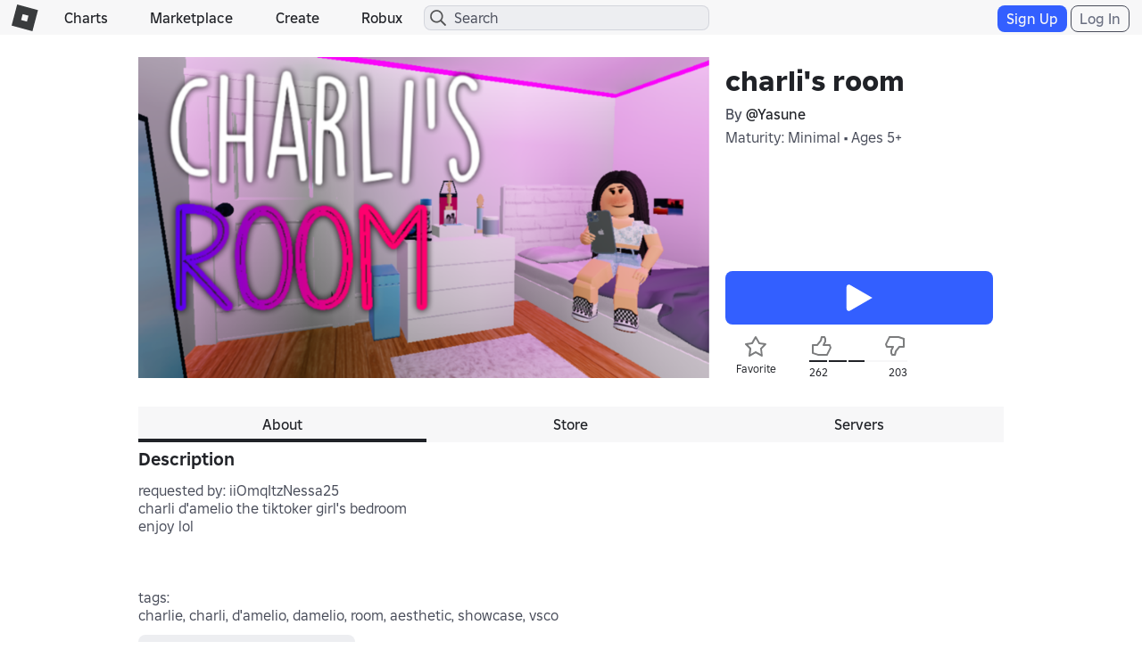

--- FILE ---
content_type: text/html; charset=utf-8
request_url: https://www.roblox.com/games/votingservice/4904724867
body_size: 334
content:

    <li id="voting-section"
        class="voting-panel body"
        data-target-id="4904724867"
        data-total-up-votes="262"
        data-total-down-votes="203"
        data-vote-modal=""
        data-user-authenticated="false"
        data-vote-url="https://apis.roblox.com/voting-api/vote/asset/4904724867?vote="
        data-register-url=""
        data-account-page-url="">
        <div class="spinner spinner-sm loading"></div>
            <div class="vote-summary">
                <div class="voting-details">
                    <div class="users-vote ">

                        <div class="upvote">
                            <span class="icon-like "></span>
                        </div>

                        <div class="vote-details">
                            <div class="vote-container">
                                <div class="vote-background"></div>
                                <div class="vote-percentage"></div>
                                <div class="vote-mask">
                                    <div class="segment seg-1"></div>
                                    <div class="segment seg-2"></div>
                                    <div class="segment seg-3"></div>
                                    <div class="segment seg-4"></div>
                                </div>
                            </div>

                            <div class="vote-numbers">
                                <div class="count-left">
                                    <span id="vote-up-text" title="262" class="vote-text">262</span>
                                </div>
                                <div class="count-right">
                                    <span id="vote-down-text" title="203" class="vote-text">203</span>

                                    </div>
                            </div>
                        </div>

                        <div class="downvote">
                            <span class="icon-dislike "></span>
                        </div>

                    </div>
                </div>

            </div>
    </li>


--- FILE ---
content_type: application/javascript
request_url: https://js.rbxcdn.com/32f0e7fd4a6d70f26d69a7929ec21eecabbef3ab3544768be8ad945ec6705d0a.js
body_size: 9189
content:
var Roblox = Roblox || {};
Roblox.LangDynamic = Roblox.LangDynamic || {};
Roblox.LangDynamic["Feature.Parents"] = {"Description.ParentAccountSetupEmailSubject":"Your child needs your permission on Roblox","Description.ParentAccountSetupEmailTopBodyText":"Your child, {childUsername}, needs your permission to unlock their Roblox account. To help them, you’ll need a Roblox account with parent privileges.","Label.ParentAccountSetupEmailSignupButton":"Create Account","Label.ParentAccountSetupEmailSigninButton":"Use Existing Account","Description.ParentAccountSetupEmailFooterText":"Please do not reply to this message as the response will not be delivered to the originator.","Description.ParentAccountSetupEmailLinksV2":"{aTagWithHref}{learnMorePageLink}{hrefEnd}Learn More{htmlCloseAHref} | {aTagWithHref}{accountSafetyPageLink}{hrefEnd}Account Safety{htmlCloseAHref} | {aTagWithHref}{supportPageLink}{hrefEnd}Support{htmlCloseAHref}","Title.ParentPermission":"Parent Permission Needed","Action.GetStarted":"Get Started","Title.EnterParentEmail":"Enter Parent Email","Description.EnterParentEmailV2":"This email address will be associated with your account on Roblox. To learn more about our data practices, please see our {linkStart}Privacy Policy{linkEnd}.","Label.Email":"email","Title.Thanks":"Thanks!","Description.EmailSent":"We’ve sent an email to {parentEmail} with next steps","Message.InvalidEmail":"Invalid email address","Title.WaitingParentPermission":"Waiting for Parent Permission","Action.SendAnotherEmail":"Send Another Email","Titile.CantLinkAccount":"Can’t Link Account","Description.CantLinkAccountCurrentChild":"We can’t link your account to another child account. To complete your child’s request, enter a different parent email on your child’s device.","Title.CantLinkAccount":"Can’t Link Account","Message.EmailIneligible":"This email isn’t eligible. To request parent permission on Roblox, use a different email.","Message.ExistAccountWithEmail":"Your parent already has an account for approving requests. Enter your parent’s email, instead.","Message.SomethingWentWrong":"Something went wrong","Title.AreYouSure":"Are You Sure?","Title.LogOut":"Log Out","Description.LogOut":"To link an existing account, log out of your current session and log back in.","Title.RequestExpired":"Request expired","Description.RequestExpired":"Open Roblox on your child’s device and re-enter your email to start again","Title.NoAccountCreation":"Can’t Create Account","Description.GuardianRequirement":"You must be a parent or legal guardian in order to manage a child’s account","Title.EmailMismatch":"Email Mismatch","Description.EmailMismatch":"The email address on file does not match this account. Please sign in with the account matching the email entered on the child device.","Title.IneligibleAccount":"Account Not Eligible","Description.ExitEnterEmail":"If you do not enter an email, your child's account will remain locked. ","Action.EnterEmail":"Enter Email","Title.VerifyEmail":"Verify Your Email","Description.VerifyEmail":"First verify your email address on Roblox in Settings > Account Info. Then you can return to the link in your email and approve your child’s request.","Title.AddEmail":"Add Your Email","Description.AddEmail":"First add your email address on Roblox in Settings > Account Info. Then you can return to the link in your email and approve your child’s request.","Title.DifferentEmail":"Email Already In Use","Description.DifferentEmail":"This email already belongs to a parent account. In your email inbox, open the permission request again and select Use Existing Account.","Description.ChildHasMaxLinks":"We can’t link your account to this child account. To complete your child’s request, use a parent account that’s already linked.","Title.SomethingWentWrong":"Something Went Wrong","Description.RestartSession":"To restart the process and complete your child’s request, re-enter your email on your child’s device. ","Title.AllSet":"You’re all set","Description.AllSet":"You’ve already responded to this request","Title.ExitMessage":"Continue or Exit","Message.ExitMessage":"Continue to complete your child's request","Action.ExitSetup":"Exit Setup","Title.LinkToChild":"Link to Your Child’s Account","Description.LinToChild":"You can approve certain actions for your child after linking your accounts","Description.AutoUnlink":"Once your child reaches the age of majority, your accounts will automatically unlink. ","Description.UserAgreementExplanation":"By selecting “Agree,” you represent that you are this child’s parent or legal guardian and agree to receive communications regarding their account. You also agree on behalf of your child to the {tosLinkStart}Terms of Use{tosLinkEnd}, including the arbitration clause, and acknowledge the {PPLinkStart}Privacy Policy{PPLinkEnd}.","Action.LinkAccount":"Link Account","Message.LinkExitWarning":"You won’t be able to access parental controls and insights about your child if you don’t link accounts","Heading.ApproveChildRequest":"Approve Your Child’s Request","Description.ChargebackConsent":"Your child’s account was locked due to unauthorized charges.{breakLine}As a parent, you can now give your child permission to unlock their account. ","Message.ExitChargebackConsent":"Your child won’t be able to use Roblox while their account is locked","Action.ApproveRequest":"Approve Request","Action.DoNotApprove":"Don’t Approve","Title.RequestApproved":"Request Approved","Message.ChildCanUnlock":"Your child can now unlock their account from their own device ","Description.ParentAccountSetupEmailBottomBodyTextV2":"{htmlBoldOpen}What is a Roblox account with parent privileges?{htmlBoldClose}{lineBreak}{lineBreak}With parent privileges, you can approve certain actions for your child on Roblox. You can also explore Roblox as an avatar on your own, or with your child.{lineBreak}{lineBreak}{htmlBoldOpen}What if I already have a Roblox account?{htmlBoldClose}{lineBreak}{lineBreak}If you already have a Roblox account, you can link it to your child's account and add parent privileges.{lineBreak}{lineBreak}{htmlBoldOpen}Why do I need an account with parental privileges?{htmlBoldClose}{lineBreak}{lineBreak}Generally, we don’t require children on Roblox to link to an account with parent privileges. However, there are certain situations where children may need permission from a parent, such as unlocking their account.{lineBreak}{lineBreak}{htmlBoldOpen}What do I need to get started?{htmlBoldClose}{lineBreak}{lineBreak}Creating an account with parent privileges only takes a few minutes. You’ll be asked to enter your birthday, verify your age using a government-issued ID, and link to your child’s Roblox account.{lineBreak}{lineBreak}If you create a new account through this process, you'll only be able to sign into this account in a browser for now.","Title.SignInError":"Trouble Signing In","Title.IDVRequired":"Verified ID Required","Description.IDVRequired":"Your Roblox account doesn’t have parent privileges yet. To complete your child’s request later, click “Use existing account” in the email in your inbox.","Title.UserDeleted":"Can't Provide Permission","Description.UserDeleted":"This child account no longer exists.","Description.LogOutSignup":"To create a new account, first log out of your current session.","Action.ContinueSetup":"Continue Setup","Action.ReviewRequest":"Review Request","Description.ParentPermissionV2":"Certain actions on Roblox require a parent or guardian’s permission.{lineBreak}To help your child, you’ll need a Roblox account with parent privileges. You’ll be asked to provide your email, verify you’re an adult, and link to your child’s account.","Description.WaitingParentPermissionV2":"Check your email to help unlock your child’s account.{lineBreak}After providing permission, refresh this screen to return to your child's Roblox account.","Action.Exit":"Exit","Description.GraduationEmailSubject":"Your child is no longer linked to your Roblox account","Description.GraduationEmailTopBodyText":"Your account is unlinked from {childUsername}","Description.GraduationEmailBottomBodyText":"Now that your child is over the age of 18, their Roblox account is no longer linked to yours. Going forward, you won’t be able to provide parent permission for certain actions.{lineBreak}{lineBreak}No further action is needed. This change does not impact other children who may be linked to your Roblox account.{lineBreak}{lineBreak}If your payment method is still associated with your child’s Roblox account, you may want to discuss how it can be used.{lineBreak}{lineBreak}You can {aTagWithHref}{settingsPageLink}{hrefEnd}manage your Roblox account{htmlCloseAHref} anytime. If you have any questions, visit our {aTagWithHref}{helpCenterLink}{hrefEnd}Help Center{htmlCloseAHref} or contact {aTagWithHref}{supportPageLink}{hrefEnd}Customer Support{htmlCloseAHref}.","Description.GraduationApproachingEmailSubject":"Important update to your parent account on Roblox","Description.GraduationApproachingEmailTopBodyText":"Your account will unlink from {childUsername} soon","Description.GraduationEmailFooter":"Please do not reply to this message as it will not be delivered to the originator.","Description.GraduationEmailFooterLinks":"{aTagWithHref}{learnMorePageLink}{hrefEnd}Learn More{htmlCloseAHref} | {aTagWithHref}{accountSafetyPageLink}{hrefEnd}Account Safety{htmlCloseAHref} | {aTagWithHref}{supportPageLink}{hrefEnd}Support{htmlCloseAHref}","Description.GraduationApproachingMessageSubjectSingular":"Your account will unlink from your parent soon","Description.GraduationApproachingMessageSubjectPlural":"Your account will unlink from your parents soon","Description.GraduationApproachingMessageBodySingular":"Your account will automatically unlink from your parent when you turn 18, starting {graduationDate}. This means they’ll no longer be able to provide parent permission for certain actions.{lineBreak}{lineBreak}If the age on your account is inaccurate, please update your age in {htmlBoldOpen}Settings > Account Info{htmlBoldClose}. Otherwise, no further action is required.{lineBreak}{lineBreak}We’ve also sent your parent an email letting them know about this change.{lineBreak}{lineBreak}By continuing to use Roblox after you turn 18, you are agreeing to the Roblox {aTagWithHref}{termsOfUseLink}{hrefEnd}Terms of Use{htmlCloseAHref}, including the arbitration clause, and acknowledging the Privacy Policy on your own behalf.{lineBreak}{lineBreak}{htmlBoldOpen}Frequently Asked Questions{htmlBoldClose}{lineBreak}{lineBreak}{htmlBoldOpen}What will happen to my parent's account?{htmlBoldClose}{htmlListOpen}Your parent will still be able to use Roblox, even if your accounts are not linked.{htmlListClose}{htmlBoldOpen}Can we keep our accounts linked?{htmlBoldClose}{htmlListOpen}No. When any Roblox user turns 18 they are no longer required to get parent permission for certain actions.{htmlListClose}{htmlBoldOpen}{lineBreak}If you have any questions, visit our {aTagWithHref}{helpCenterLink}{hrefEnd}Help Center{htmlCloseAHref} or contact {aTagWithHref}{supportPageLink}{hrefEnd}Customer Support{htmlCloseAHref}.","Description.GraduationApproachingMessageBodyPlural":"Your account will automatically unlink from your parents when you turn 18, starting {graduationDate}. This means they’ll no longer be able to provide parent permission for certain actions.{lineBreak}{lineBreak}If the age on your account is inaccurate, please update your age in {htmlBoldOpen}Settings > Account Info{htmlBoldClose}. Otherwise, no further action is required.{lineBreak}{lineBreak}We’ve also sent your parents an email letting them know about this change.{lineBreak}{lineBreak}By continuing to use Roblox after you turn 18, you are agreeing to the Roblox {aTagWithHref}{termsOfUseLink}{hrefEnd}Terms of Use{htmlCloseAHref}, including the arbitration clause, and acknowledging the Privacy Policy on your own behalf.{lineBreak}{lineBreak}{htmlBoldOpen}Frequently Asked Questions{htmlBoldClose}{lineBreak}{lineBreak}{htmlBoldOpen}What will happen to my parent's account?{htmlBoldClose}{htmlListOpen}Your parent will still be able to use Roblox, even if your accounts are not linked.{htmlListClose}{htmlBoldOpen}Can we keep our accounts linked?{htmlBoldClose}{htmlListOpen}No. When any Roblox user turns 18 they are no longer required to get parent permission for certain actions.{htmlListClose}{htmlBoldOpen}{lineBreak}If you have any questions, visit our {aTagWithHref}{helpCenterLink}{hrefEnd}Help Center{htmlCloseAHref} or contact {aTagWithHref}{supportPageLink}{hrefEnd}Customer Support{htmlCloseAHref}.","Description.GraduationMessageSubjectSingular":"Your account will unlink from your parent today","Description.GraduationMessageSubjectPlural":"Your account will unlink from your parents today","Description.GraduationMessageBodySingular":"Now that you’re over the age of 18, your Roblox account is no longer linked to your parent. This means they aren’t able to provide parent permission for certain actions.{lineBreak}{lineBreak}By continuing to use Roblox after you turn 18, you are agreeing to the Roblox {aTagWithHref}{termsOfUseLink}{hrefEnd}Terms of Use{htmlCloseAHref}, including the arbitration clause, and acknowledging the Privacy Policy on your own behalf.{lineBreak}{lineBreak}If you have any questions, visit our {aTagWithHref}{helpCenterLink}{hrefEnd}Help Center{htmlCloseAHref} or contact {aTagWithHref}{supportPageLink}{hrefEnd}Customer Support{htmlCloseAHref}.","Description.GraduationMessageBodyPlural":"Now that you’re over the age of 18, your Roblox account is no longer linked to your parents. This means they aren’t able to provide parent permission for certain actions.{lineBreak}{lineBreak}By continuing to use Roblox after you turn 18, you are agreeing to the Roblox {aTagWithHref}{termsOfUseLink}{hrefEnd}Terms of Use{htmlCloseAHref}, including the arbitration clause, and acknowledging the Privacy Policy on your own behalf.{lineBreak}{lineBreak}If you have any questions, visit our {aTagWithHref}{helpCenterLink}{hrefEnd}Help Center{htmlCloseAHref} or contact {aTagWithHref}{supportPageLink}{hrefEnd}Customer Support{htmlCloseAHref}.","Title.DifferentEmailMidFlow":"Email Already In Use","Description.DifferentEmailMidFlow":"This email already belongs to a parent account. To complete your child's request, enter a different parent email on your child's device.","Description.GraduationEmailBottomBodyTextV2":"Now that your child is over the age of 18, their Roblox account is no longer linked to yours. Going forward, you won’t be able to provide parent permission for certain actions.{lineBreak}{lineBreak}No further action is needed. This change does not impact other children who may be linked to your Roblox account.{lineBreak}{lineBreak}If your payment method is still associated with your child’s Roblox account, you may want to discuss how it can be used.{lineBreak}{lineBreak}You can {aTagWithHref}{settingsPageLink}{hrefEnd}manage your Roblox account{htmlCloseAHref} anytime. If you have any questions, contact {aTagWithHref}{supportPageLink}{hrefEnd}Roblox Support{htmlCloseAHref}.","Description.GraduationApproachingEmailBottomBodyTextV2":"After your child turns 18, they'll no longer need your permission for certain actions on Roblox. Your accounts will automatically unlink, starting {graduationDate}.{lineBreak}{lineBreak}If the birth date on your child’s account is incorrect, please {aTagWithHref}{supportPageLink}{hrefEnd}contact Roblox Support{htmlCloseAHref} to update it. Your child can also update their birth date from their {aTagWithHref}{ageChangeHelpLink}{hrefEnd}Roblox settings{htmlCloseAHref}. Otherwise, no further action is required. This change will not impact other children who may be linked to your Roblox account.{lineBreak}{lineBreak}{htmlBoldOpen}Frequently Asked Questions{htmlBoldClose}{lineBreak}{lineBreak}{htmlBoldOpen}What will happen to my account?{htmlBoldClose}{htmlListOpen}You’ll still be able to use Roblox, even if there are no children linked to your account. You can {aTagWithHref}{settingsPageLink}{hrefEnd}manage your Roblox account{htmlCloseAHref} anytime.{htmlListClose}{htmlBoldOpen}Can we keep our accounts linked?{htmlBoldClose}{htmlListOpen}No. When any Roblox user turns 18 they are no longer required to get parent permission for certain actions.{lineBreak}If you have any questions, contact {aTagWithHref}{supportPageLink}{hrefEnd}Roblox Support{htmlCloseAHref}.","Description.GraduationMessageBodySingularV2":"Now that you’re over the age of 18, your Roblox account is no longer linked to your parent. This means they aren’t able to provide parent permission for certain actions.{lineBreak}{lineBreak}By continuing to use Roblox after you turn 18, you are agreeing to the Roblox {aTagWithHref}{termsOfUseLink}{hrefEnd}Terms of Use{htmlCloseAHref}, including the arbitration clause, and acknowledging the Privacy Policy on your own behalf.{lineBreak}{lineBreak}If you have any questions, contact {aTagWithHref}{supportPageLink}{hrefEnd}Roblox Support{htmlCloseAHref}.","Description.GraduationMessageBodyPluralV2":"Now that you’re over the age of 18, your Roblox account is no longer linked to your parents. This means they aren’t able to provide parent permission for certain actions.{lineBreak}{lineBreak}By continuing to use Roblox after you turn 18, you are agreeing to the Roblox {aTagWithHref}{termsOfUseLink}{hrefEnd}Terms of Use{htmlCloseAHref}, including the arbitration clause, and acknowledging the Privacy Policy on your own behalf.{lineBreak}{lineBreak}If you have any questions, contact {aTagWithHref}{supportPageLink}{hrefEnd}Roblox Support{htmlCloseAHref}.","Description.GraduationApproachingMessageBodySingularV2":"Your account will automatically unlink from your parent when you turn 18, starting {graduationDate}. This means they’ll no longer be able to provide parent permission for certain actions.{lineBreak}{lineBreak}If the age on your account is inaccurate, please update your age in {htmlBoldOpen}Settings > Account Info{htmlBoldClose}. Otherwise, no further action is required.{lineBreak}{lineBreak}We’ve also sent your parent an email letting them know about this change.{lineBreak}{lineBreak}By continuing to use Roblox after you turn 18, you are agreeing to the Roblox {aTagWithHref}{termsOfUseLink}{hrefEnd}Terms of Use{htmlCloseAHref}, including the arbitration clause, and acknowledging the Privacy Policy on your own behalf.{lineBreak}{lineBreak}{htmlBoldOpen}Frequently Asked Questions{htmlBoldClose}{lineBreak}{lineBreak}{htmlBoldOpen}What will happen to my parent's account?{htmlBoldClose}{htmlListOpen}Your parent will still be able to use Roblox, even if your accounts are not linked.{htmlListClose}{htmlBoldOpen}Can we keep our accounts linked?{htmlBoldClose}{htmlListOpen}No. When any Roblox user turns 18 they are no longer required to get parent permission for certain actions.{htmlListClose}{htmlBoldOpen}{lineBreak}If you have any questions, contact {aTagWithHref}{supportPageLink}{hrefEnd}Roblox Support{htmlCloseAHref}.","Description.GraduationApproachingMessageBodyPluralV2":"Your account will automatically unlink from your parents when you turn 18, starting {graduationDate}. This means they’ll no longer be able to provide parent permission for certain actions.{lineBreak}{lineBreak}If the age on your account is inaccurate, please update your age in {htmlBoldOpen}Settings > Account Info{htmlBoldClose}. Otherwise, no further action is required.{lineBreak}{lineBreak}We’ve also sent your parents an email letting them know about this change.{lineBreak}{lineBreak}By continuing to use Roblox after you turn 18, you are agreeing to the Roblox {aTagWithHref}{termsOfUseLink}{hrefEnd}Terms of Use{htmlCloseAHref}, including the arbitration clause, and acknowledging the Privacy Policy on your own behalf.{lineBreak}{lineBreak}{htmlBoldOpen}Frequently Asked Questions{htmlBoldClose}{lineBreak}{lineBreak}{htmlBoldOpen}What will happen to my parent's account?{htmlBoldClose}{htmlListOpen}Your parent will still be able to use Roblox, even if your accounts are not linked.{htmlListClose}{htmlBoldOpen}Can we keep our accounts linked?{htmlBoldClose}{htmlListOpen}No. When any Roblox user turns 18 they are no longer required to get parent permission for certain actions.{htmlListClose}{htmlBoldOpen}{lineBreak}If you have any questions, contact {aTagWithHref}{supportPageLink}{hrefEnd}Roblox Support{htmlCloseAHref}.","Title.ProcessingVerification":"Processing Verification","Description.ProcessingVerification":"We are processing your ID verification. Please do not close this window until the verification process is complete.","Label.PleaseDoNotClose":"Please do not close this window until the verification process is complete.","Action.RestartSession":"Restart Session","Message.TooManyAttempts":"Too many attempts. Try again later.","Description.SaveCreditCardConsent":"Your child needs your permission to save payment methods to their account. A saved payment method can be used for purchases on Roblox, including subscriptions. {breakLine}As a parent, you’ll receive an email notification for every purchase. You can also remove payment methods anytime. {linkStart}Learn more{linkEnd}\n","Message.SaveCreditCardSuccess":"When your child purchases a subscription on Roblox, you can manually save a payment method to their Roblox account for future use. ","Description.ParentAccountSetupEmailBottomBodyTextSavePaymentMethods":"{htmlBoldOpen}More about your child’s request{htmlBoldClose}{lineBreak}{lineBreak}{htmlItalicsOpen}Is parent permission required for every purchase?{htmlItalicsClose}{lineBreak}{lineBreak}We don’t require parent permission for individual purchases, but you should receive a receipt after each purchase is completed. If your child is under 13, you can help manage their overall spending by turning on Monthly Spend Restrictions in their account settings.{lineBreak}{lineBreak}{htmlItalicsOpen}How do I delete a payment method from my child’s account?{htmlItalicsClose}{lineBreak}{lineBreak}To delete a saved payment method, go to the Payment Methods page in your child’s Roblox settings. Removing all saved payment methods will revoke permission to save new payment methods from your child’s account.{lineBreak}{lineBreak}{htmlItalicsOpen}What happens if I do not approve this request?{htmlItalicsClose}{lineBreak}{lineBreak}Your child won’t have payment methods saved to their Roblox account, and will not be able to purchase subscriptions within experiences. However, your child will still be able to make purchases (which don’t require parent permission) by entering payment information, or authenticating App Store payment credentials at checkout.{lineBreak}{lineBreak}{htmlBoldOpen}About parent privileges on Roblox{htmlBoldClose}{lineBreak}{lineBreak}Generally, we don’t require children on Roblox to link to an account with parent privileges. However, there are certain situations where children may need permission from a parent, such as unlocking their account or saving payment methods.{lineBreak}{lineBreak}Creating an account with parent privileges only takes a few minutes. You’ll be asked to enter your birthday, verify your age using a government-issued ID, and link to your child’s Roblox account. After that, you’ll be able to approve certain actions for your child on Roblox. You can also explore Roblox as an avatar on your own, or with your child.{lineBreak}{lineBreak}If you already have your own Roblox account, you can link it to your child’s account and add parent privileges.","Description.ParentAccountSetupEmailTopBodyTextSavePaymentMethods":"Your child, {childUsername}, would like to save payment methods to their Roblox account. A saved payment method can be used for all future purchases on Roblox.{lineBreak}{lineBreak}To approve your child’s request, you’ll first need a Roblox account with parent privileges.","Message.ExitSavePaymentMethodsConsent":"Your child won't be able to save a payment method","Description.AboutParentPrivileges":"{htmlBoldOpen}About parent privileges on Roblox{htmlBoldClose}{lineBreak}{lineBreak}Creating an account with parent privileges only takes a few minutes. You’ll be asked to enter your birthday, verify your age using a government-issued ID, and link to your child’s Roblox account. After that, you’ll be able to approve certain actions for your child on Roblox. You can also explore Roblox as an avatar on your own, or with your child.{lineBreak}{lineBreak}If you already have your own Roblox account, you can link it to your child’s account and add parent privileges.","Description.MoreAboutUpdateBirthdate":"Your child needs a parent or guardian's permission to update the birthday on their Roblox account.{lineBreak}{lineBreak}We take your child's privacy seriously. Your child's birthday won't be visible to others. This information helps us know what content to show your child on Roblox.","Description.UpdateBirthdateRequest":"Your child, {childUsername}, would like to update their birthday.","Description.NewParentActionToRespond":"To approve this request, you’ll need a Roblox account with parent privileges.","Description.ExistingParentButNotLinkedActionToRespond":"To approve this request, you’ll need to link your Roblox accounts.","Label.LinkedParentSigninButton":"Review","Label.ExistingParentButNotLinkedSigninButton":"Link Accounts","Description.EnterParentEmailV3":"Certain actions on Roblox require parent permission. {lineBreak}Parents, we'll send you an email to verify you’re an adult and link to your child’s account.","Description.ParentalEmailFooter":"This email address will be associated with your Roblox account with parent privileges. To learn more about our data practices, please see our {linkStart}Privacy Policy{linkEnd}.","Description.UpdateBirthdateEmailSubject":"Review your child’s request to update their birthday","Message.ExitChangeBirthdateConsent":"Your child won’t be able to update their birthday without approval","Message.ChangeBirthdateSuccess":"Your child’s birthday has been updated","Title.RequestDenied":"Request Denied","Message.UpdateBirthdateDenied":"Your child’s birthday has not been updated","Title.SignInAgain":"Sign In Again","Description.SignInAgain":"In your email inbox, open the permission request again and select Use Existing Account. Then, sign in with the same account you used before.","Description.ParentRestartSession":"To approve your child’s request, send another request from your child’s device.","Description.ChangeBirthdateConsent":"Your child’s birthday won’t be visible to others. This information helps us know what content to show your child on Roblox.","Title.InvalidLink":"Invalid link","Description.InvalidLink":"This link is no longer valid. To approve your child’s request, send another request from your child’s device.","Description.InFlowLogOut":"To finish setup, log out of your current session and log back in.","Description.ConsentRequestLogOut":"To approve your child’s request, log out of your current session and log back in.","Message.ParentResponded":"Your parent has already responded to this request","Heading.IdentityVerification":"Verify you’re a parent","Description.IdentityVerification":"To link your account to your child’s, first verify you’re an adult","Action.VerifyViaCreditCardVerification":"Verify with credit card","Action.VerifyViaIdVerification":"Verify with ID","Title.SafetyIsPriority":"Safety is our priority","Description.SafetyIsPriority":"To keep children safe, parents on Roblox must verify their age","Title.PrivacyIsSerious":"We take privacy seriously","Description.PrivacyIsSerious":"After verifying, Roblox won’t save your ID or credit card unless you give permission","Action.LinkToSettings":"Go to Settings for more options","Title.Current":"Current","Title.Proposed":"Proposed","Heading.ReviewChildRequest":"Review your child's request:","Label.UpdateBirthday":"Update birthday","Message.EmailIneligibleV2":"This email isn't eligible. Try a different email.","Action.SendEmail":"Send email","Description.EnterParentEmailV4":"Ask your parents to help you with this step.{lineBreak}We’ll send an email to your parent to verify their age and link them to your account.{lineBreak}Parents, after linking, you’ll get access to parental controls, insights on your child's screen time and friends, and more.","Label.EmailCapitalized":"Email","Title.EnterParentEmailV2":"Enter parent's email","Message.RequestCreatedEmailNotSent":"After linking a Roblox account, your parent will see this request in parental controls.","Description.VPCRequestBirthdate":"Your child’s birthday won’t be visible to others. This information helps us know what content to show your child on Roblox.","Description.VPCRequestStandaloneLinking":"This will give you access to parental controls and insights on your child's screen time, friends, spending, and more.","Description.VPCRequestRobloxConnect":"This allows your child to chat with friends across Roblox.","Description.VPCRequestOnlineStatus":"This allows friends to see when your child is online.","Description.VPCRequestShowCurrentExperience":"This allows your child's friends to see which experience they are in and join them in that experience.","Description.VPCRequestPrivateServers":"This allows your child to join their friends’ private servers, and to have friends join their private servers. A private server is a Roblox experience with limits on who can join.","Description.VPCRequestTrading":"This allows your child to trade items in their inventory with friends on Roblox.","Description.VPCRequestInventoryVisibility":"This allows other people to see your child’s inventory, which contains items like virtual clothes or accessories.","Description.VPCRequestSpendingLimit":"This will update the monthly limit on the amount your child can spend on Roblox.","Description.VPCRequestScreentime":"This will update the daily limit on the time your child can spend on Roblox.","Description.VPCRequestChargebacks":"Your child's account has been locked due to unauthorized charges.","Description.VPCRequestContentMaturityMinimal":"Minimal experiences may contain occasional mild violence, light unrealistic blood, and/or occasional mild fear.","Description.VPCRequestRobloxConnectGroupChat":"This allows your child to add friends and be added by friends to group chats. They may be in group chats with friends of friends.","Description.VPCRequestExperienceChat":"This allows your child to chat with people in similar age groups while playing.","Description.VPCRequestExperienceDirectChat":"This allows your child to chat one-on-one with other users in the same Roblox experience server.","Description.VPCRequestContentMaturityMild":"Mild experiences may contain repeated mild violence, heavy unrealistic blood, mild crude humor, and/or repeated mild fear.","Description.VPCRequestContentMaturityModerate":"Moderate experiences may contain repeated moderate violence, light realistic blood, moderate crude humor, unplayable gambling content, and/or moderate fear.","Description.VPCRequestPhoneNumberDiscoverability":"This helps people who already have your child's phone number add them as a friend on Roblox.","Description.VPCRequestSocialLinksVisibility":"This allows others on Roblox to see links to your child's profile on social networks. Your child can manage these links in their settings.","Description.VPCRequestEnablePurchases":"This allows your child to buy Robux or subscriptions. It doesn’t include redeeming gift cards or spending Robux. {breakLine}Selecting ‘off’ won’t cancel existing subscriptions. View details about your child’s {premiumSubLinkStart}Premium subscriptions{premiumSubLinkEnd} or {subInExpLinkStart}subscriptions within experiences{subInExpLinkEnd}.","Description.VPCRequestThirdPartyApplications":"This allows your child to access third-party applications with their Roblox account and give apps permission to take actions for them. Turning this off will revoke your child’s existing third-party app permissions.","Description.VPCRequestEmailNotifications":"This allows your child to choose to receive Roblox emails with announcements, updates, and offers.","Description.VPCRequestGroupNotifications":"This allows your child to turn on notifications from communities on Roblox.","Description.VPCRequestPushNotifications":"This allows your child to turn on push notifications about activity on Roblox, such as friend requests or chat messages. Your child can select which push notifications they want to receive within their settings.","Description.VPCRequestExperienceNotifications":"This allows your child to turn on activity notifications from games and experiences on Roblox.","Title.EnablePurchaseAction":"make purchases on Roblox","Action.VerifyViaCardVerification":"Verify with credit card","Description.VPCRequestContentMaturityRestricted":"Restricted experiences may contain strong violence, heavy realistic blood, moderate crude humor, romantic themes, unplayable gambling content, strong language, the presence of alcohol, and/or moderate fear.","Description.VPCRequestShareActivityUpdates":"This allows your child’s friends to receive updates about their recent activity in experiences.","Action.Update":"update","Message.UpdateSettingRequestApproved":"Your child’s {settingName} has been updated","Message.RequestApproved":"Your child’s request is approved","Message.RequestDenied":"Your child’s request is denied","Message.UpdateSettingRequestDenied":"Your child’s {settingName} has not been updated","Message.ExitConsent":"Please confirm you do not want to approve your child’s request","Message.ExitAllowPurchasesConsent":"Your child won’t be able to make purchases without approval. This setting does not impact gift card redemption or use of Robux.","Message.AllowPurchasesDenied":"Your child cannot make purchases on Roblox. This setting does not impact gift card redemption or use of Robux.","Message.AllowPurchasesSuccess":"Your child can now make purchases on Roblox","Title.AccountsLinked":"Accounts linked","Message.AccountsLinked":"Your account has been linked to your child’s account","Title.AccountsNotLinked":"Accounts not linked","Message.AccountsNotLinked":"Your account has not been linked to your child’s account","Action.DontLinkAccount":"Don’t link accounts","Description.VPCRequestCurrentExperienceSharing":"This allows your child’s friends to see which experience they are in and join them in that experience.","Message.ExitUpdateSettingConsent":"Your child won’t be able to update their {settingName} without approval","Message.TooManyAttemptAskParent":"Too many attempts. If you’ve already requested permission, ask your parent to check their email.","Message.ConflictingPendingConsent":"You’ve already requested permission. To submit a new request, first cancel your request in Settings.","Description.LinToChildV2":"Link accounts to access parental controls and insights","Title.LinkToChildLowerCase":"Link to your child’s account","Action.LinkAccountLowercase":"Link accounts","Title.ExitMessageLowercase":"Continue or exit","Title.AddEmailLowercase":"Add your email","Title.Logout":"Log out","Title.AreYouSureLowercase":"Are you sure?","Title.DenyRequest":"Deny request?","Title.CantLinkAccountLowercase":"Can't link account","Title.DifferentEmailLowercase":"Email already in use","Title.IDVRequiredLowercase":"Verified ID required","Title.IneligibleAccountLowercase":"Account not eligible","Title.ProcessingVerificationLowercase":"Processing verification","Title.RequestApprovedLowercase":"Request approved","Title.RequestDeniedLowercase":"Request denied","Title.SignInAgainLowercase":"Sign in again","Title.SignInErrorLowercase":"Trouble signing in","Title.UserDeletedLowercase":"Can't provide permission","Title.VerifyEmailLowercase":"Verify your email","Description.OneOnOnePartySettingNameInContext":"Party setting","Description.GroupPartySettingNameInContext":"Group Party setting","Description.VPCRequestOneOnOneParty":"This allows your child to group up to join experiences with a friend.","Description.VPCRequestGroupParty":"This allows your child to add friends and be added by friends to Parties with more than two users. A Party is a way to group up to join experiences together. Your child may be in Parties with friends of friends.","Message.NoLongerValid":"This request is no longer valid","Title.InvalidRequest":"Invalid request","Description.LinkToChildWithControl":"Link accounts to access parental controls and insights","Description.LinkToChild":"Link accounts to approve certain actions for your child","Description.EnterParentEmailWithoutParentalControl":"Ask your parents to help you with this step.{lineBreak}We’ll send an email to your parent to verify their age and link them to your account.{lineBreak}Parents, after linking, you’ll be able to approve certain actions for your child.","Title.PermissionNeeded":"Permission needed","Title.AskYourParent":"Ask your parent","Label.ParentEmail":"Parent's email","Description.EnterParentEmailExp":"Ask your parent to enter their email and link to your account. After linking, they’ll get access to parental controls and insights.","Description.EnterParentEmailExpWithoutParentalControl":"Ask your parent to enter their email and link to your account. After linking, they’ll be able to approve certain actions for you.","Title.LinkToChildAccount":"Link to your child's account","Description.ManageFriendConsent":"This allows {displayName} to send your child a friend request.","Label.UnblockUser":"unblock {displayName}","Label.UnlockAccount":"Unlock account","Label.UnblockExperience":"unblock {experienceName}","Label.UnlockAccoutV2":"unlock your child’s Roblox account","Description.ManageExperienceConsent":"This removes the block on {experienceName}. Depending on its content maturity level, your child may be able to join {experienceName}.","Message.UnblockUserSuccess":"{displayName} is now unblocked","Message.UnblockExperienceSuccess":"{experienceName} is now unblocked","Message.UnblockUserDenied":"{displayName} has not been unblocked","Message.UnblockExperienceDenied":"{experienceName} has not been unblocked","Description.ManageExperienceConsentV2":"Unblocking this experience means your child will be able to join it if the content maturity level is appropriate for them.","Description.VPCRequestExperienceDirectChatV2":"This allows your child to chat directly with another person in a similar age group while playing, including people not in their Connections.","Description.ManageConnectionConsent":"This allows {displayName} to send your child a Connection request.","Description.VPCRequestOneOnOnePartyV2":"This allows your child to join an experience together with a Connection.","Description.VPCRequestGroupPartyV2":"This allows your child to join an experience together with more than one Connection. This could include people not in their Connections added by others.","Description.EnterParentEmailExpT1":"Parents, enter your email to link to your child’s account. You will need to verify your age with a government ID or credit card. {lineBreak}After linking, you’ll get access to parental controls and insights.","Description.EnterParentEmailExpT3":"Due to regional restrictions, you need parent permission to make this purchase.{lineBreak}You’ll need your parent’s help for a few minutes. Make sure you have a parent nearby.{lineBreak}Ask your parent to enter their email and link to your account. Your parent will need to verify their age with a government ID or credit card.{lineBreak}After linking, they’ll get access to parental controls and insights.","Description.EnterParentEmailWithoutParentalControlExpT1":"Parents, enter your email to link to your child’s account. You will need to verify your age with a government ID or credit card.{lineBreak}After linking, you’ll be able to approve certain actions for your child.","Description.EnterParentEmailWithoutParentalControlExpT3":"Due to regional restrictions, you need parent permission to make this purchase.{lineBreak}You’ll need your parent’s help for a few minutes. Make sure you have a parent nearby.{lineBreak}Ask your parent to enter their email and link to your account. Your parent will need to verify their age with a government ID or credit card.{lineBreak}After linking, they’ll be able to approve certain actions for you.","Description.VPCRequestPrivateServersV2":"This allows your child to join or be joined by their Connections in private servers. A private server is a game or experience that only some people can join.","Description.VPCRequestCurrentExperienceSharingV2":"This allows your child’s Connections to see which experience they are in and join them.","Description.VPCRequestOnlineStatusV2":"This allows Connections to see when your child is online.","Description.VPCRequestPhoneNumberDiscoverabilityV2":"This allows people who have your child's phone number to send them a Connection invite.","Description.VPCRequestPushNotificationsV2":"This allows your child to turn on mobile push notifications from Roblox about activity like Connection requests or chat messages. Your child can choose which notifications to receive in Settings.","Description.VPCRequestRobloxConnectV2":"This allows your child to chat with Connections across Roblox.","Description.VPCRequestRobloxConnectGroupChatV2":"This allows your child to add Connections and be added by Connections to group chats. They may be in group chats with shared Connections (friends of friends).","Description.VPCRequestShareActivityUpdatesV2":"This allows your child’s Connections to receive updates about your child’s activity in games and experiences.","Description.VPCRequestShowCurrentExperienceV2":"This allows your child’s Connections to see the current experience your child is in and join them.","Description.VPCRequestStandaloneLinkingV2":"This will give you access to parental controls and insights on your child's screen time, Connections, spending, and more.","Description.VPCRequestTradingV2":"This allows your child to trade items with other people.","Label.UnlockAccountV2":"unlock your child’s Roblox account","Description.EnterParentEmailWithoutParentalControlV2":"Ask your parents to help you with this step.{lineBreak}We’ll send an email to your parent to verify their age and link them to your account.{lineBreak}Parents, after linking, you’ll get access to insights on your teen’s screen time, spending, and more.","Description.LinkToChildV2":"Link accounts to get insights about your teen’s Roblox activity","Description.VPCRequestVoiceDataForProductImprovements":"Roblox always uses voice data for safety and moderation. This setting also allows Roblox to use your child’s voice data for product improvements. {linkStart}View details{linkEnd}.","Description.VoiceDataForProductImprovementsSettingNameInContext":"voice data for product improvements setting","Description.EnterParentEmailV5":"Ask your parents to help you with this step.{lineBreak}We’ll send an email to your parent to verify their age and link them to your account.{lineBreak}Parents, after linking, you’ll get access to parental controls and insights on your child’s screen time, spending, and more.","Description.VPCVoiceDataForProductImprovementsParentSetting":"Roblox uses voice data for safety and moderation. When you turn on this setting, you also allow Roblox to use your child’s voice data for product improvements.","Heading.VoiceDataForProductImprovementsSettingName":"Voice data for product improvements setting","Description.SensitiveIssuesConsent":"This allows your child to join experiences that focus on a sensitive social, political, or religious issue like immigration or abortion.","Description.SensitiveIssuesSettingNameInContext":"sensitive issues content setting","Description.ChangeBirthdateConsentWithExplaination":"You child's birthday is not visible to others. The birthday you select for your child may impact the features available to them and your ability to manage their account. You can only change your child's birthday once. {linkStart}Learn more{linkEnd}","Heading.BirthdayConfirmation":"Before we continue, we need to confirm your child’s birthday","Description.BirthdayConfirmation":"Verifying your child’s age ensures that they have access to content appropriate to their maturity level and features like chat.","Label.YourChildsRequest":"Your child's request","Heading.ContentMaturityUpsell":"Let’s review: content maturity","Description.ContentMaturityUpsell":"Choose a content maturity level for your child’s account. This controls which experiences your child can join. {linkStart}Learn more{linkEnd}","Label.ConnectionCount":"{connectionCount} Connections","Label.ExperienceByCreator":"By {creatorName}","Heading.CombinedChatSettingsUpsell":"Let’s review: experience chat","Description.CombinedChatSettingsUpsell":"This setting manages who your child can chat with in an experience.","Description.ExperienceChatAndWhisper":"Your child can chat with everyone in an experience or directly with people in similar age groups.","Label.ExperienceChatAndWhisper":"Experience chat and experience direct chat","Description.ExperienceChatOnly":"Your child can chat with everyone in similar age groups playing the same experience.","Label.ExperienceChatOnly":"Experience chat only","Description.NoChat":"Your child cannot use chat in an experience.","Label.NoChat":"Chat off","Description.NotAvailableForAgeGroup":"Not available for your child’s age group","Label.KeepAccountLocked":"Keep account locked","Description.StudioCollaborationConsent":"This controls who your child can work with live in Roblox Studio, including creating and communicating together.","Description.FacialAgeEstimationConsent":"Your child has requested an age check. Your child needs one so they can chat with people of similar age.","Heading.FacialAgeEstimationConsent":"Can your child complete an age check with a selfie?","Title.AgeCheck":"How an age check works","Description.AgeCheck":"Our partner company Persona will estimate their age with a selfie.","Message.FacialAgeEstimationDenied":"Your child cannot complete an age check","Message.FacialAgeEstimationSuccess":"Your child can now complete an age check","Description.VPCRequestExperienceChatV2":"This allows your child to chat with people in similar age groups while playing.","Description.VPCRequestExperienceDirectChatV3":"This allows your child to chat directly with people of similar age playing the same experience – including people who are not their Connections.","Message.ChildNoLongerEligible":"This request doesn't need parental review because your child's age, location, or account information has been updated.","Title.ChildNoLongerEligible":"This review is no longer necessary","Description.FacialAgeEstimationConsentV2":"Your child needs an age check to chat with people in similar age groups.","Heading.ConversationalRequest.CommunityNotifications":"Do you want to allow your child to enable push notifications from communities on Roblox?","Heading.ConversationalRequest.SensitiveIssues":"Can your child join experiences with sensitive content?","Heading.ConversationalRequest.ContentMaturity":"What content maturity level can your child access?","Heading.ConversationalRequest.OnlineStatus":"Who can see your child’s online status?","Heading.ConversationalRequest.ShowCurrentExperience":"Who can see what experience your child is in and join them?","Heading.ConversationalRequest.PrivateServers":"Who can your child join in private servers?","Heading.ConversationalRequest.TradePrivacy":"Who can your child trade with?","Heading.ConversationalRequest.InventoryPrivacy":"Who can see your child’s inventory?","Heading.ConversationalRequest.ScreenTimeLimit":"How long can your child spend on Roblox each day?","Heading.ConversationalRequest.UnlockAccount":"Do you want to unlock your child’s account?","Heading.ConversationalRequest.ExperienceChat":"Who can chat with your child in an experience?","Heading.ConversationalRequest.ExperienceDirectChat":"Who can chat directly with your child in an experience?","Heading.ConversationalRequest.MonthlySpendingLimit":"How much can your child spend on Roblox per month?","Heading.ConversationalRequest.EnablePurchases":"Can your child make purchases on Roblox?","Heading.ConversationalRequest.FriendDiscovery":"Who can add your child as a Connection on Roblox using their phone number?","Heading.ConversationalRequest.ShareActivityUpdates":"Do you want your child’s Connections to receive updates about their recent activity in experiences?","Heading.ConversationalRequest.ThirdPartyApps":"Do you want to allow your child to access third-party applications using their Roblox account?","Heading.ConversationalRequest.SocialNetworkVisibility":"Who can see the links to your child’s social network profiles?","Heading.ConversationalRequest.EmailNotifications":"Do you want your child to be able to opt in for emails from Roblox?","Heading.ConversationalRequest.MobilePushNotifications":"Do you want to allow your child to enable mobile push notifications from Roblox?","Heading.ConversationalRequest.DesktopPushNotifications":"Do you want to allow your child to enable desktop push notifications from Roblox?","Heading.ConversationalRequest.ExperienceNotifications":"Do you want to allow your child to enable push notifications from experiences on Roblox?","Heading.ConversationalRequest.UnblockUser":"Do you want to unblock this user for your child?","Heading.ConversationalRequest.UnblockExperience":"Do you want to unblock this experience for your child?","Heading.ConversationalRequest.VoiceDataImprovements":"Can Roblox use your child’s voice data for product improvements?","Heading.ConversationalRequest.Party":"Who can your child pair up with to join experiences?","Heading.ConversationalRequest.GroupParty":"Who can your child group up with to join experiences?","Heading.ConversationalRequest.StudioCollaboration":"Who can your child collaborate live with in Roblox Studio?","Heading.EnablePurchasesUpsell":"Let's review: allow purchases","Description.VPCRequestDesktopNotifications":"This allows your child to turn on desktop push notifications from Roblox about activity like Connection requests or chat messages. Your child can choose which notifications to receive in Settings.","Description.VpcPrologueTemplate":"You need permission to update your {settingName}.","Heading.FacialAgeEstimationUpsell":"For added safety, can your child complete an age check?","Description.FacialAgeEstimationUpsell":"Your child needs one so they can chat with people of similar age.","Description.BirthdayConfirmationWithWarning":"This gives them access to age-appropriate content and features. If you change their birthday, we’ll update their age in Settings. You can only confirm your child’s birthday once.","Heading.BirthdayConsentRequest":"Confirm your child’s birthday"};
window.Roblox && window.Roblox.BundleDetector && window.Roblox.BundleDetector.bundleDetected("DynamicLocalizationResourceScript_Feature.Parents");


--- FILE ---
content_type: application/javascript
request_url: https://js.rbxcdn.com/c1879942fa4c997ca0eba4586d9df487d6cf5ed1c78a44e85b21d3427f4f3eb8.js
body_size: 2034
content:
!function(){"use strict";var i={n:function(e){var t=e&&e.__esModule?function(){return e.default}:function(){return e};return i.d(t,{a:t}),t},d:function(e,t){for(var n in t)i.o(t,n)&&!i.o(e,n)&&Object.defineProperty(e,n,{enumerable:!0,get:t[n]})},o:function(e,t){return Object.prototype.hasOwnProperty.call(e,t)}},r=CoreUtilities,f=React,d=i.n(f),t=ReactDOM,e=ReactUtilities,y=CoreRobloxUtilities,v=HeaderScripts,p=Roblox,b=p.EnvironmentUrls.apiGatewayUrl;function n(){return document.getElementById(c)}var a=function(e,o,u,c){return new(u=u||Promise)(function(n,t){function i(e){try{a(c.next(e))}catch(e){t(e)}}function r(e){try{a(c.throw(e))}catch(e){t(e)}}function a(e){var t;e.done?n(e.value):((t=e.value)instanceof u?t:new u(function(e){e(t)})).then(i,r)}a((c=c.apply(e,o||[])).next())})},o=function(n,i){var r,a,o,u={label:0,sent:function(){if(1&o[0])throw o[1];return o[1]},trys:[],ops:[]},e={next:t(0),throw:t(1),return:t(2)};return"function"==typeof Symbol&&(e[Symbol.iterator]=function(){return this}),e;function t(t){return function(e){return function(t){if(r)throw new TypeError("Generator is already executing.");for(;u;)try{if(r=1,a&&(o=2&t[0]?a.return:t[0]?a.throw||((o=a.return)&&o.call(a),0):a.next)&&!(o=o.call(a,t[1])).done)return o;switch(a=0,o&&(t=[2&t[0],o.value]),t[0]){case 0:case 1:o=t;break;case 4:return u.label++,{value:t[1],done:!1};case 5:u.label++,a=t[1],t=[0];continue;case 7:t=u.ops.pop(),u.trys.pop();continue;default:if(!(o=0<(o=u.trys).length&&o[o.length-1])&&(6===t[0]||2===t[0])){u=0;continue}if(3===t[0]&&(!o||t[1]>o[0]&&t[1]<o[3])){u.label=t[1];break}if(6===t[0]&&u.label<o[1]){u.label=o[1],o=t;break}if(o&&u.label<o[2]){u.label=o[2],u.ops.push(t);break}o[2]&&u.ops.pop(),u.trys.pop();continue}t=i.call(n,u)}catch(e){t=[6,e],a=0}finally{r=o=0}if(5&t[0])throw t[1];return{value:t[0]?t[1]:void 0,done:!0}}([t,e])}}},h=function(n){return a(void 0,void 0,Promise,function(){var t;return o(this,function(e){switch(e.label){case 0:return t={url:b+"/community-links/v1/universes/"+n+"/community",retryable:!0,withCredentials:!0},[4,r.httpService.get(t)];case 1:return[2,e.sent().data]}})})},u={common:[],feature:"Feature.CommunityLinks"},c="game-detail-meta-data",w=function(){var e,i=(null===(e=n())||void 0===e?void 0:e.dataset)||{};return Object.keys(i).reduce(function(e,t){var n=i[t].toLowerCase();return e[t]="true"===n||"false"!==n&&i[t],e},{})},g={HeadingCommunityTitle:"Heading.CommunityTitle",DescriptionCommunityDefault:"Description.CommunityDefault",LabelViewButton:"Label.ViewButton"},k="UserCommunities.EDP.CommunityLinks",E=function(e,o,u,c){return new(u=u||Promise)(function(n,t){function i(e){try{a(c.next(e))}catch(e){t(e)}}function r(e){try{a(c.throw(e))}catch(e){t(e)}}function a(e){var t;e.done?n(e.value):((t=e.value)instanceof u?t:new u(function(e){e(t)})).then(i,r)}a((c=c.apply(e,o||[])).next())})},C=function(n,i){var r,a,o,u={label:0,sent:function(){if(1&o[0])throw o[1];return o[1]},trys:[],ops:[]},e={next:t(0),throw:t(1),return:t(2)};return"function"==typeof Symbol&&(e[Symbol.iterator]=function(){return this}),e;function t(t){return function(e){return function(t){if(r)throw new TypeError("Generator is already executing.");for(;u;)try{if(r=1,a&&(o=2&t[0]?a.return:t[0]?a.throw||((o=a.return)&&o.call(a),0):a.next)&&!(o=o.call(a,t[1])).done)return o;switch(a=0,o&&(t=[2&t[0],o.value]),t[0]){case 0:case 1:o=t;break;case 4:return u.label++,{value:t[1],done:!1};case 5:u.label++,a=t[1],t=[0];continue;case 7:t=u.ops.pop(),u.trys.pop();continue;default:if(!(o=0<(o=u.trys).length&&o[o.length-1])&&(6===t[0]||2===t[0])){u=0;continue}if(3===t[0]&&(!o||t[1]>o[0]&&t[1]<o[3])){u.label=t[1];break}if(6===t[0]&&u.label<o[1]){u.label=o[1],o=t;break}if(o&&u.label<o[2]){u.label=o[2],u.ops.push(t);break}o[2]&&u.ops.pop(),u.trys.pop();continue}t=i.call(n,u)}catch(e){t=[6,e],a=0}finally{r=o=0}if(5&t[0])throw t[1];return{value:t[0]?t[1]:void 0,done:!0}}([t,e])}}},l=(0,e.withTranslations)(function(e){var t=e.translate,n=(0,f.useState)(null),i=n[0],r=n[1],a=w()||{},o=a.universeId,u=void 0===o?"":o,c=a.placeName,e=void 0===c?"":c,n=(0,f.useState)(void 0),o=n[0],l=n[1],a=(0,f.useState)(!1),c=a[0],n=a[1],s=(0,f.useCallback)(function(){return E(void 0,void 0,void 0,function(){var t;return C(this,function(e){switch(e.label){case 0:return[4,p.ExperimentationService.getAllValuesForLayer(k)];case 1:return t=e.sent(),l(null==t?void 0:t.communityLinkDisplayConfig),[2]}})})},[]),m=(0,f.useCallback)(function(){return E(void 0,void 0,void 0,function(){var t;return C(this,function(e){switch(e.label){case 0:return e.trys.push([0,2,,3]),[4,h(u)];case 1:return t=e.sent(),r(t),[3,3];case 2:return e.sent(),r(null),[3,3];case 3:return[2]}})})},[u]),a=(0,f.useCallback)(function(){var e,t;null!=i&&i.communityId&&(e=u,t=i.communityId,y.eventStreamService.sendEventWithTarget("clickCommunityLink","communityLinkDisplay",{guildedServerId:t,entityType:"universe",entityId:e}))},[u,i]);return(0,f.useEffect)(function(){!v.authenticatedUser.isUnder13&&v.authenticatedUser.isAuthenticated&&E(void 0,void 0,void 0,function(){return C(this,function(e){switch(e.label){case 0:return[4,Promise.all([m(),s()])];case 1:return e.sent(),[2]}})})},[m,s]),null!=i&&i.communityId&&"private"!==i.visibility&&o?(c||(n(!0),p.ExperimentationService.logLayerExposure(k)),o.inTreatment?d().createElement("div",{className:"game-community-section"},d().createElement("h2",{className:"game-community-title"},t(g.HeadingCommunityTitle)),d().createElement("a",{className:"game-community-link","data-testid":"game-community-link",href:(o=i.communityId,b+"/community-links/v1/guilded/"+o+"/join?a=red"),onClick:a,target:"_blank",rel:"noreferrer"},d().createElement("div",{className:"game-community-icon-container"},d().createElement("div",{className:"game-community-icon"})),d().createElement("div",{className:"game-community-info-container"},d().createElement("div",null,d().createElement("h5",{className:"game-community-name"},i.name)),d().createElement("div",null,d().createElement("span",{className:"game-community-description text-default"},i.description||t(g.DescriptionCommunityDefault,{experienceName:e})))),d().createElement("div",{className:"game-community-visit-container"},d().createElement("button",{className:"btn btn-cta-md btn-min-width",type:"button"},t(g.LabelViewButton))))):null):null},u);(0,r.ready)(function(){var e=document.getElementById("game-community-link-container");e&&(0,t.render)(d().createElement(l,null),e)})}();
//# sourceMappingURL=https://sourcemaps.rbxcdn.com/5f2f0435b63f0bd26a176dd4a1992d01-gameCommunity.bundle.min.js.map

/* Bundle detector */
window.Roblox && window.Roblox.BundleDetector && window.Roblox.BundleDetector.bundleDetected("GameCommunity");